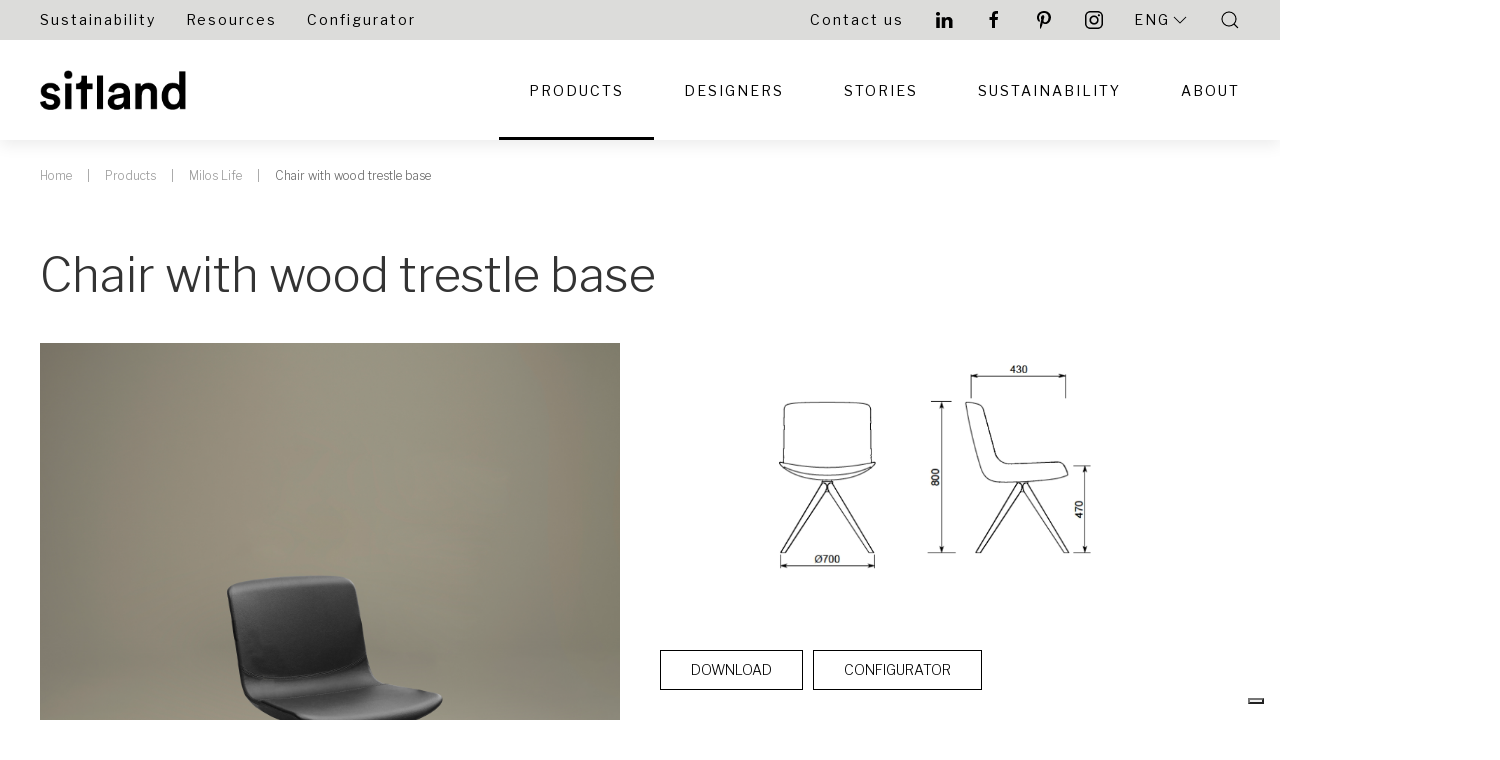

--- FILE ---
content_type: text/html; charset=utf-8
request_url: https://www.sitland.com/en/products/milos/meeting-4-star-trestle-in-wood/
body_size: 24545
content:
<!DOCTYPE html><html lang="it"><head><meta http-equiv="content-type" content="text/html; charset=utf-8" /><meta name="viewport" content="width=device-width, initial-scale=1" /><title>Chair with wood trestle base</title><link rel="apple-touch-icon" sizes="57x57" href="/apple-icon-57x57.png"><link rel="apple-touch-icon" sizes="60x60" href="/apple-icon-60x60.png"><link rel="apple-touch-icon" sizes="72x72" href="/apple-icon-72x72.png"><link rel="apple-touch-icon" sizes="76x76" href="/apple-icon-76x76.png"><link rel="apple-touch-icon" sizes="114x114" href="/apple-icon-114x114.png"><link rel="apple-touch-icon" sizes="120x120" href="/apple-icon-120x120.png"><link rel="apple-touch-icon" sizes="144x144" href="/apple-icon-144x144.png"><link rel="apple-touch-icon" sizes="152x152" href="/apple-icon-152x152.png"><link rel="apple-touch-icon" sizes="180x180" href="/apple-icon-180x180.png"><link rel="icon" type="image/png" sizes="192x192"  href="/android-icon-192x192.png"><link rel="icon" type="image/png" sizes="32x32" href="/favicon-32x32.png"><link rel="icon" type="image/png" sizes="96x96" href="/favicon-96x96.png"><link rel="icon" type="image/png" sizes="16x16" href="/favicon-16x16.png"><link rel="manifest" href="/manifest.json"><meta name="msapplication-TileColor" content="#ffffff"><meta name="msapplication-TileImage" content="/ms-icon-144x144.png"><meta name="theme-color" content="#ffffff"><link rel="stylesheet" type="text/css" href="https://use.typekit.net/uzv1ttq.css"><link rel="stylesheet" type="text/css" href="/site/templates/styles/main.css?1765868489" /><link rel='alternate' hreflang='it' href='https://www.sitland.com/it/prodotti/milos/meeting-base-a-trespolo-in-legno/' /><link rel='alternate' hreflang='en' href='https://www.sitland.com/en/products/milos/meeting-4-star-trestle-in-wood/' /><link rel='alternate' hreflang='de' href='https://www.sitland.com/de/produkte/milos/konferenzstuhl-sternfuss-aus-holz/' /><link rel='alternate' hreflang='es' href='https://www.sitland.com/es/productos/milos/silla-confidente-base-de-caballete-de-cuatro-radios-en-madera/' /><link rel='alternate' hreflang='fr' href='https://www.sitland.com/fr/produits/milos/fauteuil-reunion-4-pieds-pyramide-en-bois/' /><script>(function(w,d,s,l,i){w[l]=w[l]||[];w[l].push({'gtm.start':
new Date().getTime(),event:'gtm.js'});var f=d.getElementsByTagName(s)[0],
j=d.createElement(s),dl=l!='dataLayer'?'&l='+l:'';j.async=true;j.src=
'https://www.googletagmanager.com/gtm.js?id='+i+dl;f.parentNode.insertBefore(j,f);
})(window,document,'script','dataLayer','GTM-N6V4HXZ');</script>	<meta name="keywords" content="milos life dorigo design chair stool meeting manager" />
	<meta name="description" content="Milos Life is a seating with extreme aesthetic lightness, with a single-shell seat with a slim and flexible line, supported by a solid and non-deformable inner frame in steel." />
	<meta name="image" content="" />
	<meta name="robots" content="index, follow" />
	<link rel="canonical" href="https://www.sitland.com/en/products/milos/meeting-4-star-trestle-in-wood/" />
	<meta name="generator" content="ProcessWire 3.0.200" />
	<meta property="og:site_name" content="" />
	<meta property="og:title" content="Sitland / Milos Life by Dorigo Design" />
	<meta property="og:url" content="https://www.sitland.com/en/products/milos/meeting-4-star-trestle-in-wood/" />
	<meta property="og:description" content="Milos Life is a seating with extreme aesthetic lightness, with a single-shell seat with a slim and flexible line, supported by a solid and non-deformable inner frame in steel." />
	<meta property="og:type" content="website" />
	<meta property="og:image" content="" />
	<meta name="twitter:card" content="summary" />
	<meta name="twitter:site" content="@" />
	<meta name="twitter:title" content="Sitland / Milos Life by Dorigo Design" />
	<meta name="twitter:url" content="https://www.sitland.com/en/products/milos/meeting-4-star-trestle-in-wood/" />
	<meta name="twitter:description" content="Milos Life is a seating with extreme aesthetic lightness, with a single-shell seat with a slim and flexible line, supported by a solid and non-deformable inner frame in steel." />
	<meta name="twitter:image" content="" />
	
	
	
</head><body class="t-product"><noscript><iframe src="https://www.googletagmanager.com/ns.html?id=GTM-N6V4HXZ" height="0" width="0" style="display:none;visibility:hidden"></iframe></noscript><div id="page-preloader"><div class="c-loader"><svg class="c-loader__circle" viewBox="25 25 50 50"><circle class="c-loader__path" cx="50" cy="50" fill="none" r="20" stroke-miterlimit="10" stroke-width="5"></circle></svg></div></div><div class="uk-offcanvas-content"><header class="uk-box-shadow-medium"><div class="header-content bg-secondary" uk-sticky="show-on-up: true; animation: uk-animation-slide-top"><div class="uk-visible@s sitland-grey"><div class="uk-container"><nav class="uk-navbar-container" uk-navbar><div class="uk-navbar-left"><ul class="uk-navbar-nav uk-visible@m"><li><a href="/en/sustainability/">Sustainability</a></li><li><a href="/en/resources/">Resources</a></li><li><a href="/en/configurator/">Configurator</a></li></ul></div><div class="uk-navbar-right"><ul class="uk-navbar-nav uk-visible@m"><li><a href="/en/contact-us/">Contact us</a></li><li><a target="_blank" href="http://www.linkedin.com/company/sitland-s-p-a-" uk-icon="icon: linkedin"></a></li><li><a target="_blank" href="http://www.facebook.com/sitland.official" uk-icon="icon: facebook"></a></li><li><a target="_blank" href="http://www.pinterest.com/sitland" uk-icon="icon: pinterest"></a></li><li><a target="_blank" href="https://www.instagram.com/sitland.official" uk-icon="icon: instagram"></a></li><li><a href="#" class="uk-text-uppercase">Eng <span uk-icon="chevron-down"></span></a><div uk-dropdown="offset: 0;"><ul class="uk-nav uk-dropdown-nav"><li><a hreflang="it" href="/it/prodotti/milos/meeting-base-a-trespolo-in-legno/">Italiano</a></li><li class='uk-active'><a hreflang="en" href="/en/products/milos/meeting-4-star-trestle-in-wood/">English</a></li><li><a hreflang="de" href="/de/produkte/milos/konferenzstuhl-sternfuss-aus-holz/">Deutsch</a></li><li><a hreflang="es" href="/es/productos/milos/silla-confidente-base-de-caballete-de-cuatro-radios-en-madera/">Español</a></li><li><a hreflang="fr" href="/fr/produits/milos/fauteuil-reunion-4-pieds-pyramide-en-bois/">Français</a></li></ul></div></li><li><a class="uk-navbar-toggle" href="#modal-search" uk-search-icon uk-toggle></a></li></ul></div></nav></div></div><div class="uk-container boundary-align"><nav class="uk-navbar-container uk-margin uk-navbar-transparent" uk-navbar><div class="uk-navbar-left"><a class="uk-navbar-item uk-logo" href="/en/"><img src="/site/assets/files/1/logo_sitland_interno.jpg"></a></div><div class="main-menu uk-navbar-right"><div><ul class="uk-navbar-nav uk-visible@m"><li class="uk-active uk-open uk-parent"><a href="/en/products/">Products</a><div class="uk-navbar-dropdown mega-menu" uk-drop="offset: 0; boundary: .header-content; boundary-align: true; pos: bottom-justify;"><div class="uk-margin-small-top uk-container"><div class="uk-child-width-1-3@m" uk-grid><div><h5 class="uk-text-uppercase">Categories</h5><ul class="uk-nav uk-dropdown-nav"><li><a href="/en/products/#category=chairs">chairs</a></li><li><a href="/en/products/#category=soft-seating">soft seating</a></li><li><a href="/en/products/#category=tables">tables</a></li></ul></div><div><h5 class="uk-text-uppercase">Types</h5><ul class="uk-nav uk-dropdown-nav"><li><a href="/en/products/#tipology=active-chair">active chair</a></li><li><a href="/en/products/#tipology=task-chairs">task chairs</a></li><li><a href="/en/products/#tipology=executive-chairs">executive chairs</a></li><li><a href="/en/products/#tipology=meeting-chairs">meeting chairs</a></li><li><a href="/en/products/#tipology=visitor-039-s-chairs">visitor&#039;s chairs</a></li><li><a href="/en/products/#tipology=stools">stools</a></li><li><a href="/en/products/#tipology=sofas">sofas</a></li><li><a href="/en/products/#tipology=armchairs">armchairs</a></li><li><a href="/en/products/#tipology=poufs">poufs</a></li><li><a href="/en/products/#tipology=tables">tables</a></li><li><a href="/en/products/#tipology=community">community</a></li></ul></div><div><h5 class="uk-text-uppercase">Room/Use</h5><ul class="uk-nav uk-dropdown-nav"><li><a href="/en/products/#environment=offices">offices</a></li><li><a href="/en/products/#environment=meeting-rooms">meeting rooms</a></li><li><a href="/en/products/#environment=smart-working">smart working</a></li><li><a href="/en/products/#environment=lounge-areas">lounge areas</a></li><li><a href="/en/products/#environment=waiting-areas">waiting areas</a></li><li><a href="/en/products/#environment=home-office">home office</a></li><li><a href="/en/products/#environment=outdoor">outdoor</a></li><li><a href="/en/products/#environment=living">living</a></li><li><a href="/en/products/#environment=training-rooms">training rooms</a></li><li><a href="/en/products/#environment=auditorium-and-convention-hall">auditorium and convention hall</a></li></ul></div></div><div class="uk-margin-medium-top uk-flex uk-flex-center"><a class="uk-button uk-button-secondary" href="/en/products/">See all</a></div></div></div></li><li class=" uk-parent"><a href="/en/designers/">Designers</a><div class="uk-navbar-dropdown" uk-dropdown="offset: 0"><ul class="uk-nav uk-navbar-dropdown-nav"><li class=""><a href="/en/designers/dorigo-design/">Dorigo Design</a></li><li class=""><a href="/en/designers/967arch/">967ARCH</a></li><li class=""><a href="/en/designers/robin-rizzini/">Robin Rizzini</a></li><li class=""><a href="/en/designers/elena-trevisan/">Elena Trevisan</a></li><li class=""><a href="/en/designers/paolo-scagnellato-jeremiah-ferrarese-emanuele-bertolini/">Paolo Scagnellato |  Jeremiah Ferrarese | Emanuele Bertolini</a></li><li class=""><a href="/en/designers/baldanzi-novelli-designers/">Baldanzi &amp; Novelli Designers</a></li><li class=""><a href="/en/designers/adrian-blanc/">AdriAn Blanc</a></li><li class=""><a href="/en/designers/zakaria-khalfaoui/">Zakaria Khalfaoui</a></li></ul></div></li><li class=" uk-parent"><a href="/en/stories/references/">Stories</a><div class="uk-navbar-dropdown" uk-dropdown="offset: 0"><ul class="uk-nav uk-navbar-dropdown-nav"><li class=""><a href="/en/stories/references/">References</a></li><li class=""><a href="/en/stories/news/">News</a></li><li class=""><a href="/en/stories/events/">Events</a></li></ul></div></li><li class=""><a href="/en/sustainability/">Sustainability</a></li><li class=""><a href="/en/about/">About</a></li></ul><a class="uk-hidden@m uk-navbar-toggle" uk-navbar-toggle-icon href="#mobile-nav" uk-toggle></a></div></div></nav></div><div id="mobile-nav" uk-offcanvas="overlay: true; flip: true; mode: push"><div class="uk-offcanvas-bar"><ul class="uk-nav-default uk-nav-parent-icon uk-margin-medium-top" uk-nav><li class="uk-active uk-open uk-parent"><a href="#">Products</a><ul class="uk-nav-sub"><li><a href="/en/products/">Products</a></li><li class=""><a href="/en/products/body/">Body</a></li><li class=""><a href="/en/products/classic/">Classic</a></li><li class=""><a href="/en/products/ice/">Ice</a></li><li class=""><a href="/en/products/line/">Line</a></li><li class=""><a href="/en/products/of-course/">Of Course</a></li><li class=""><a href="/en/products/sit-it/">Sit It</a></li><li class=""><a href="/en/products/spirit/">Spirit</a></li><li class=""><a href="/en/products/spirit-air/">Spirit Air</a></li><li class=""><a href="/en/products/skipper/">Skipper</a></li><li class=""><a href="/en/products/team-strike-evo/">Team Strike Evo</a></li><li class=""><a href="/en/products/team-strike/">Team Strike</a></li><li class=""><a href="/en/products/vega/">Vega</a></li><li class=""><a href="/en/products/vega-hit/">Vega Hit</a></li><li class=""><a href="/en/products/why-not/">Why Not</a></li><li class=""><a href="/en/products/invicta/">Invicta </a></li><li class=""><a href="/en/products/leaf/">Leaf</a></li><li class=""><a href="/en/products/nova/">Nova</a></li><li class=""><a href="/en/products/skate/">Skate</a></li><li class=""><a href="/en/products/no-name/">No Name</a></li><li class=""><a href="/en/products/mesh-line/">Mesh Line</a></li><li class=""><a href="/en/products/soffio/">Soffio</a></li><li class=""><a href="/en/products/team-w/">Team W</a></li><li class=""><a href="/en/products/lotus/">Lotus</a></li><li class=""><a href="/en/products/milos-shell/">Milos Shell</a></li><li class=""><a href="/en/products/milos/">Milos Life</a></li><li class=""><a href="/en/products/passe-partout/">Passe-partout</a></li><li class=""><a href="/en/products/join/">Join</a></li><li class=""><a href="/en/products/pk/">PK</a></li><li class=""><a href="/en/products/mail/">Mail</a></li><li class=""><a href="/en/products/uni/">Uni</a></li><li class=""><a href="/en/products/unimesh/">Unimesh</a></li><li class=""><a href="/en/products/amber-1/">Amber</a></li><li class=""><a href="/en/products/greens/">Green&#039;S</a></li><li class=""><a href="/en/products/soul-tecno/">Soul Tecno</a></li><li class=""><a href="/en/products/soul-air/">Soul Air</a></li><li class=""><a href="/en/products/mikado/">Mikado</a></li><li class=""><a href="/en/products/milos-elle/">Milos Elle</a></li><li class=""><a href="/en/products/canape/">Canapé</a></li><li class=""><a href="/en/products/dapper/">Dapper</a></li><li class=""><a href="/en/products/cell128/">Cell128</a></li><li class=""><a href="/en/products/merlino/">Merlino</a></li><li class=""><a href="/en/products/dodo/">Dodo</a></li><li class=""><a href="/en/products/joy/">Joy</a></li><li class=""><a href="/en/products/milos-lounge/">Milos Lounge</a></li><li class=""><a href="/en/products/tobi/">Tobi</a></li><li class=""><a href="/en/products/bomm/">Bomm</a></li><li class=""><a href="/en/products/drop/">Drop</a></li><li class=""><a href="/en/products/cellspace/">CellSpace</a></li><li class=""><a href="/en/products/lido/">Lido</a></li><li class=""><a href="/en/products/rest/">Rest</a></li><li class=""><a href="/en/products/fil/">Fil</a></li><li class=""><a href="/en/products/tov/">Tov</a></li><li class=""><a href="/en/products/useme/">UseMe  </a></li><li class=""><a href="/en/products/tab/">Tab</a></li><li class=""><a href="/en/products/bistrot/">Bistrot</a></li></ul></li><li class=" uk-parent"><a href="#">Designers</a><ul class="uk-nav-sub"><li><a href="/en/designers/">Designers</a></li><li class=""><a href="/en/designers/dorigo-design/">Dorigo Design</a></li><li class=""><a href="/en/designers/967arch/">967ARCH</a></li><li class=""><a href="/en/designers/robin-rizzini/">Robin Rizzini</a></li><li class=""><a href="/en/designers/elena-trevisan/">Elena Trevisan</a></li><li class=""><a href="/en/designers/paolo-scagnellato-jeremiah-ferrarese-emanuele-bertolini/">Paolo Scagnellato |  Jeremiah Ferrarese | Emanuele Bertolini</a></li><li class=""><a href="/en/designers/baldanzi-novelli-designers/">Baldanzi &amp; Novelli Designers</a></li><li class=""><a href="/en/designers/adrian-blanc/">AdriAn Blanc</a></li><li class=""><a href="/en/designers/zakaria-khalfaoui/">Zakaria Khalfaoui</a></li></ul></li><li class=" uk-parent"><a href="#">Stories</a><ul class="uk-nav-sub"><li class=""><a href="/en/stories/references/">References</a></li><li class=""><a href="/en/stories/news/">News</a></li><li class=""><a href="/en/stories/events/">Events</a></li></ul></li><li class=""><a href="/en/sustainability/">Sustainability</a></li><li class=""><a href="/en/about/">About</a></li></ul><hr><div class="uk-container mobile-lang uk-margin-medium-top"><p><a hreflang="it" class="" href="/it/prodotti/milos/meeting-base-a-trespolo-in-legno/">Italiano</a> &nbsp; <a hreflang="en" class="uk-active" href="/en/products/milos/meeting-4-star-trestle-in-wood/">English</a> &nbsp; <a hreflang="de" class="" href="/de/produkte/milos/konferenzstuhl-sternfuss-aus-holz/">Deutsch</a> &nbsp; <a hreflang="es" class="" href="/es/productos/milos/silla-confidente-base-de-caballete-de-cuatro-radios-en-madera/">Español</a> &nbsp; <a hreflang="fr" class="" href="/fr/produits/milos/fauteuil-reunion-4-pieds-pyramide-en-bois/">Français</a> &nbsp; </p></div></div></div><div id="modal-search" class="uk-modal-full uk-modal" uk-modal><div class="uk-modal-dialog uk-flex uk-flex-center uk-flex-middle" uk-height-viewport><button class="uk-modal-close-full" type="button" uk-close></button><form class="uk-search uk-search-large" action="/en/cerca/" method="get"><input class="uk-search-input uk-text-center" type='search' name='q' placeholder='Cerca' autofocus /></form></div></div></div></header><div class="uk-container uk-margin"><ul class='uk-breadcrumb'><li><a href='/en/'>Home</a></li><li><a href='/en/products/'>Products</a></li><li><a href='/en/products/milos/'>Milos Life</a></li><li><span>Chair with wood trestle base</span></li></ul></div><div class="uk-section uk-section-default uk-section-small"><div class="uk-container"><div uk-grid><div class="uk-width-1-1"><h1>Chair with wood trestle base</h1></div></div></div><div class="uk-container uk-margin-medium-top"><div class="uk-child-width-1-2@s" uk-grid><div><img src="/site/assets/files/3067/milos_life_legno.jpg"></div><div><img src="/site/assets/files/3067/schemi_dimensionali.png"><a href="/en/products/milos/meeting-4-star-trestle-in-wood/?pages2pdf=3067" class="uk-button uk-button-secondary uk-margin-medium-top uk-margin-small-right" target="_blank">Download</a><a href="/en/configurator/?f=milos&m=meeting-base-a-trespolo-in-legno" class="uk-button uk-button-secondary uk-margin-medium-top">Configurator</a></div></div></div></div><div class="bg-black"><div class="uk-container"><footer id='footer'><div class="uk-container uk-margin-medium-top uk-margin-bottom"><div class="uk-width-auto@m uk-child-width-expand@m uk-child-width-1-4@s uk-child-width-1-2 uk-margin-medium-bottom" uk-grid><div><h5>We Do Spaces S.r.l.</h5><p>Headquarters</p><p>Via XX Settembre, 272 33080 Roveredo in Piano (PN)</p><p>info@sitland.com</p></div><div><ul class="uk-list"><li><a href="/en/about/">About</a></li><li><a href="/en/products/">Products</a></li></ul></div><div><ul class="uk-list"><li><a href="/en/contact-us/">Contact us</a></li><li><a href="/en/contact-sales/">Contact Sales</a></li><li><a href="https://sitland.cpkeeper.online/keeper/available-configuration-links">Whistleblowing</a></li></ul></div><div><h5>FOLLOW US</h5><ul class="uk-list"><li style="float: left; margin: 0 8px 0 0"><a target="_blank" href="http://www.linkedin.com/company/sitland-s-p-a-" uk-icon="icon: linkedin"></a></li><li style="float: left; margin: 0 8px 0 0"><a target="_blank" href="http://www.facebook.com/sitland.official" uk-icon="icon: facebook"></a></li><li style="float: left; margin: 0 8px 0 0"><a target="_blank" href="http://www.pinterest.com/sitland" uk-icon="icon: pinterest"></a></li><li style="float: left; margin: 0 8px 0 0"><a target="_blank" href="https://www.instagram.com/sitland.official" uk-icon="icon: instagram"></a></li></ul></div><div><p>Company subject to the management and coordination of We.Do. Holding S.p.A.</p><table border="0" cellpadding="1" cellspacing="1" style="width:500px"><tbody><tr><td><a href="https://www.wedoholding.com"><img src="[data-uri]" /></a></td><td></td></tr></tbody></table></div></div><div uk-grid><div class="uk-width-1-1 uk-text-center"><p>We Do Spaces S.r.l. Headquarters Via XX Settembre, 272 33080 Roveredo in Piano (PN) Secondary Headquarters Via Ca' Silvestre, 52 36024 Nanto (VI) P.IVA 01183880937 Soggetta ad attività di direzione e coordinamento di We.Do Holding S.p.A. | <a href="/it/privacy-policy/">Privacy Policy</a> | <a href="https://www.develondigital.com/">Credits</a></p></div></div></div></footer></div></div></div><script>
  var $pagina_progetti = "/en/stories/references/";
</script><script src="/site/templates/scripts/main.js?1765868489"></script></body></html>